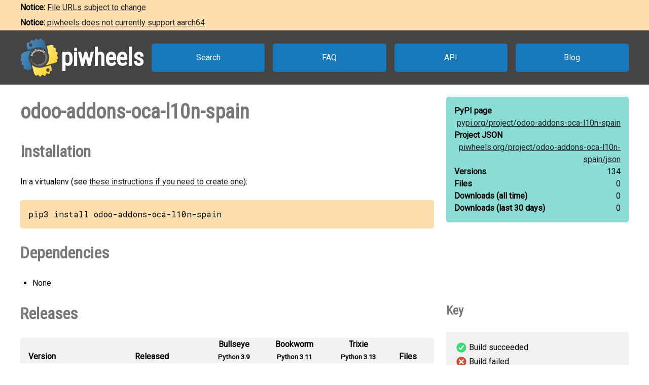

--- FILE ---
content_type: text/html
request_url: https://www.piwheels.org/project/odoo-addons-oca-l10n-spain/
body_size: 5477
content:
<!doctype html>
<html class="no-js" lang="en" dir="ltr">
  <head>
    <title>piwheels - odoo-addons-oca-l10n-spain</title>
    <meta charset="utf-8" />
    <meta name="viewport" content="width=device-width, initial-scale=1.0" />
    <link rel="stylesheet" href="https://fonts.googleapis.com/css?family=Roboto" />
    <link rel="stylesheet" href="https://fonts.googleapis.com/css?family=Roboto+Condensed" />
    <link rel="stylesheet" href="https://fonts.googleapis.com/css?family=Roboto+Mono" />
    <link rel="stylesheet" href="/styles.css" />
    <link rel="shortcut icon" href="/favicon.ico" type="image/x-icon" />
    <link rel="icon" href="/favicon.ico" type="image/x-icon" />
    <meta property="og:type" content="website" />
    <meta property="og:image" content="https://www.piwheels.org/piwheels-logo-large.png" />
    <meta property="og:title" content="piwheels - odoo-addons-oca-l10n-spain" />
    <meta property="og:description" content="" />
    <meta name="twitter:card" content="summary" />
    <meta name="twitter:site" content="@piwheels" />
    <meta name="twitter:title" content="piwheels - odoo-addons-oca-l10n-spain" />
    <meta name="twitter:description" content="" />
    <meta name="twitter:image" content="https://www.piwheels.org/piwheels-logo-large.png" />
    
    <link rel="canonical" href="https://www.piwheels.org/project/odoo-addons-oca-l10n-spain/" />
    <meta name="description" content="The piwheels project page for odoo-addons-oca-l10n-spain: " />
    <meta property="og:url" content="https://www.piwheels.org/project/odoo-addons-oca-l10n-spain/" />
  
  </head>

  <body>
    <section id="noticebar" class="hidden">
      <div class="contents"></div>
    </section>
    <header>
      <a class="logo" href="/"><div></div><h1>piwheels</h1></a>
      <nav>
        <a href="/packages.html">Search</a>
        <a href="/faq.html">FAQ</a>
        <a href="/json.html">API</a>
        <a href="https://blog.piwheels.org/">Blog</a>
      </nav>
    </header>

    <article>
      
    <section>
      <div class="content">
        <h2 id="package" data-package="odoo-addons-oca-l10n-spain">odoo-addons-oca-l10n-spain</h2>
        <p id="description"></p>

        <h3 id="install">Installation</h3>
        <p>In a virtualenv (see <a href="/faq.html#venv">these instructions if you need to create one</a>):</p>
        
        <pre id="install-command">pip3 install odoo-addons-oca-l10n-spain</pre>
        <h3 id="dependencies">Dependencies</h3>
        <ul id="pipdeps">
          
          <li>None</li>
        </ul>
      </div>

      <div class="sidebar">
        <div class="stats highlight">
          <dl>
            <dt>PyPI page</dt>
            <dd><a href="https://pypi.org/project/odoo-addons-oca-l10n-spain">pypi.org/<wbr />project/<wbr />odoo-addons-oca-l10n-spain</a></dd>
          </dl>
          <dl>
            <dt>Project JSON</dt>
            <dd><a href="/project/odoo-addons-oca-l10n-spain/json">piwheels.org/<wbr />project/<wbr />odoo-addons-oca-l10n-spain/<wbr />json</a></dd>
          </dl>
          <dl>
            <dt>Versions</dt>
            <dd>134</dd>
          </dl>
          <dl>
            <dt>Files</dt>
            <dd>0</dd>
          </dl>
          <dl>
            <dt>Downloads<wbr /> (all time)</dt>
            <dd id="downloads-all">loading...</dd>
          </dl>
          <dl>
            <dt>Downloads<wbr /> (last 30 days)</dt>
            <dd id="downloads-30">loading...</dd>
          </dl>
        </div>
      </div>
    </section>

    <section>
      <div class="content">
        <h3 id="releases">Releases</h3>
        <table id="releases-table">
          <thead>
            <tr>
              <th>Version</th>
              <th>Released</th>
              <th><span>Bullseye<br /><small>Python 3.9</small></span></th>
              <th><span>Bookworm<br /><small>Python 3.11</small></span></th>
              <th><span>Trixie<br /><small>Python 3.13</small></span></th>
              <th>Files</th>
            </tr>
          </thead>
          <tbody>
            
              <tr class="release-info">
                <td>
                  19.0.20251105.0
                  
                  
                </td>
                <td title="2025-11-06 03:22:59 UTC">2025-11-06</td>
                
                  <td
                      class="skip" title="Skipped: binary only"></td>
                
                
                  <td
                      class="skip" title="Skipped: binary only"></td>
                
                
                  <td
                      class="skip" title="Skipped: binary only"></td>
                
                <td></td>
              </tr>
              <tr class="files-info">
                <td colspan="6">
                  <ul class="files">
                    
                  </ul>
                </td>
              </tr>
            
            
              <tr class="release-info">
                <td>
                  18.0.20251221.0
                  
                  
                </td>
                <td title="2025-12-22 03:21:54 UTC">2025-12-22</td>
                
                  <td
                      class="skip" title="Skipped: binary only"></td>
                
                
                  <td
                      class="skip" title="Skipped: binary only"></td>
                
                
                  <td
                      class="skip" title="Skipped: binary only"></td>
                
                <td></td>
              </tr>
              <tr class="files-info">
                <td colspan="6">
                  <ul class="files">
                    
                  </ul>
                </td>
              </tr>
            
            
              <tr class="release-info">
                <td>
                  18.0.20251217.0
                  
                  
                </td>
                <td title="2025-12-18 03:26:16 UTC">2025-12-18</td>
                
                  <td
                      class="skip" title="Skipped: binary only"></td>
                
                
                  <td
                      class="skip" title="Skipped: binary only"></td>
                
                
                  <td
                      class="skip" title="Skipped: binary only"></td>
                
                <td></td>
              </tr>
              <tr class="files-info">
                <td colspan="6">
                  <ul class="files">
                    
                  </ul>
                </td>
              </tr>
            
            
              <tr class="release-info">
                <td>
                  18.0.20251204.0
                  
                  
                </td>
                <td title="2025-12-05 03:22:16 UTC">2025-12-05</td>
                
                  <td
                      class="skip" title="Skipped: binary only"></td>
                
                
                  <td
                      class="skip" title="Skipped: binary only"></td>
                
                
                  <td
                      class="skip" title="Skipped: binary only"></td>
                
                <td></td>
              </tr>
              <tr class="files-info">
                <td colspan="6">
                  <ul class="files">
                    
                  </ul>
                </td>
              </tr>
            
            
              <tr class="release-info">
                <td>
                  18.0.20251119.0
                  
                  
                </td>
                <td title="2025-11-20 03:22:39 UTC">2025-11-20</td>
                
                  <td
                      class="skip" title="Skipped: binary only"></td>
                
                
                  <td
                      class="skip" title="Skipped: binary only"></td>
                
                
                  <td
                      class="skip" title="Skipped: binary only"></td>
                
                <td></td>
              </tr>
              <tr class="files-info">
                <td colspan="6">
                  <ul class="files">
                    
                  </ul>
                </td>
              </tr>
            
            
              <tr class="release-info">
                <td>
                  18.0.20251106.1
                  
                  
                </td>
                <td title="2025-11-07 03:23:13 UTC">2025-11-07</td>
                
                  <td
                      class="skip" title="Skipped: binary only"></td>
                
                
                  <td
                      class="skip" title="Skipped: binary only"></td>
                
                
                  <td
                      class="skip" title="Skipped: binary only"></td>
                
                <td></td>
              </tr>
              <tr class="files-info">
                <td colspan="6">
                  <ul class="files">
                    
                  </ul>
                </td>
              </tr>
            
            
              <tr class="release-info">
                <td>
                  18.0.20251105.0
                  
                  
                </td>
                <td title="2025-11-06 03:23:11 UTC">2025-11-06</td>
                
                  <td
                      class="skip" title="Skipped: binary only"></td>
                
                
                  <td
                      class="skip" title="Skipped: binary only"></td>
                
                
                  <td
                      class="skip" title="Skipped: binary only"></td>
                
                <td></td>
              </tr>
              <tr class="files-info">
                <td colspan="6">
                  <ul class="files">
                    
                  </ul>
                </td>
              </tr>
            
            
              <tr class="release-info">
                <td>
                  18.0.20251031.0
                  
                  
                </td>
                <td title="2025-11-01 03:21:34 UTC">2025-11-01</td>
                
                  <td
                      class="skip" title="Skipped: binary only"></td>
                
                
                  <td
                      class="skip" title="Skipped: binary only"></td>
                
                
                  <td
                      class="skip" title="Skipped: binary only"></td>
                
                <td></td>
              </tr>
              <tr class="files-info">
                <td colspan="6">
                  <ul class="files">
                    
                  </ul>
                </td>
              </tr>
            
            
              <tr class="release-info">
                <td>
                  18.0.20251030.0
                  
                  
                </td>
                <td title="2025-10-31 03:22:35 UTC">2025-10-31</td>
                
                  <td
                      class="skip" title="Skipped: binary only"></td>
                
                
                  <td
                      class="skip" title="Skipped: binary only"></td>
                
                
                  <td
                      class="skip" title="Skipped: binary only"></td>
                
                <td></td>
              </tr>
              <tr class="files-info">
                <td colspan="6">
                  <ul class="files">
                    
                  </ul>
                </td>
              </tr>
            
            
              <tr class="release-info">
                <td>
                  18.0.20251024.0
                  
                  
                </td>
                <td title="2025-10-28 03:24:57 UTC">2025-10-28</td>
                
                  <td
                      class="skip" title="Skipped: binary only"></td>
                
                
                  <td
                      class="skip" title="Skipped: binary only"></td>
                
                
                  <td
                      class="skip" title="Skipped: binary only"></td>
                
                <td></td>
              </tr>
              <tr class="files-info">
                <td colspan="6">
                  <ul class="files">
                    
                  </ul>
                </td>
              </tr>
            
            
              <tr class="release-info">
                <td>
                  17.0.20251222.0
                  
                  
                </td>
                <td title="2025-12-23 03:21:46 UTC">2025-12-23</td>
                
                  <td
                      class="skip" title="Skipped: binary only"></td>
                
                
                  <td
                      class="skip" title="Skipped: binary only"></td>
                
                
                  <td
                      class="skip" title="Skipped: binary only"></td>
                
                <td></td>
              </tr>
              <tr class="files-info">
                <td colspan="6">
                  <ul class="files">
                    
                  </ul>
                </td>
              </tr>
            
            
              <tr class="release-info">
                <td>
                  17.0.20251219.0
                  
                  
                </td>
                <td title="2025-12-20 03:23:28 UTC">2025-12-20</td>
                
                  <td
                      class="skip" title="Skipped: binary only"></td>
                
                
                  <td
                      class="skip" title="Skipped: binary only"></td>
                
                
                  <td
                      class="skip" title="Skipped: binary only"></td>
                
                <td></td>
              </tr>
              <tr class="files-info">
                <td colspan="6">
                  <ul class="files">
                    
                  </ul>
                </td>
              </tr>
            
            
              <tr class="release-info">
                <td>
                  17.0.20251106.0
                  
                  
                </td>
                <td title="2025-11-07 03:22:58 UTC">2025-11-07</td>
                
                  <td
                      class="skip" title="Skipped: binary only"></td>
                
                
                  <td
                      class="skip" title="Skipped: binary only"></td>
                
                
                  <td
                      class="skip" title="Skipped: binary only"></td>
                
                <td></td>
              </tr>
              <tr class="files-info">
                <td colspan="6">
                  <ul class="files">
                    
                  </ul>
                </td>
              </tr>
            
            
              <tr class="release-info">
                <td>
                  17.0.20251016.0
                  
                  
                </td>
                <td title="2025-10-28 03:24:40 UTC">2025-10-28</td>
                
                  <td
                      class="skip" title="Skipped: binary only"></td>
                
                
                  <td
                      class="skip" title="Skipped: binary only"></td>
                
                
                  <td
                      class="skip" title="Skipped: binary only"></td>
                
                <td></td>
              </tr>
              <tr class="files-info">
                <td colspan="6">
                  <ul class="files">
                    
                  </ul>
                </td>
              </tr>
            
            
              <tr class="release-info">
                <td>
                  16.0.20251031.0
                  
                  
                </td>
                <td title="2025-11-01 03:21:06 UTC">2025-11-01</td>
                
                  <td
                      class="skip" title="Skipped: binary only"></td>
                
                
                  <td
                      class="skip" title="Skipped: binary only"></td>
                
                
                  <td
                      class="skip" title="Skipped: binary only"></td>
                
                <td></td>
              </tr>
              <tr class="files-info">
                <td colspan="6">
                  <ul class="files">
                    
                  </ul>
                </td>
              </tr>
            
            
              <tr class="release-info">
                <td>
                  16.0.20251030.0
                  
                  
                </td>
                <td title="2025-10-31 03:22:09 UTC">2025-10-31</td>
                
                  <td
                      class="skip" title="Skipped: binary only"></td>
                
                
                  <td
                      class="skip" title="Skipped: binary only"></td>
                
                
                  <td
                      class="skip" title="Skipped: binary only"></td>
                
                <td></td>
              </tr>
              <tr class="files-info">
                <td colspan="6">
                  <ul class="files">
                    
                  </ul>
                </td>
              </tr>
            
            
              <tr class="release-info">
                <td>
                  16.0.20250922.0
                  
                  
                </td>
                <td title="2025-09-23 03:12:15 UTC">2025-09-23</td>
                
                  <td
                      class="skip" title="Skipped: binary only"></td>
                
                
                  <td
                      class="skip" title="Skipped: binary only"></td>
                
                
                  <td
                      class="skip" title="Skipped: binary only"></td>
                
                <td></td>
              </tr>
              <tr class="files-info">
                <td colspan="6">
                  <ul class="files">
                    
                  </ul>
                </td>
              </tr>
            
            
              <tr class="release-info">
                <td>
                  16.0.20250906.0
                  
                  
                </td>
                <td title="2025-09-07 03:11:32 UTC">2025-09-07</td>
                
                  <td
                      class="skip" title="Skipped: binary only"></td>
                
                
                  <td
                      class="skip" title="Skipped: binary only"></td>
                
                
                  <td
                      class="skip" title="Skipped: binary only"></td>
                
                <td></td>
              </tr>
              <tr class="files-info">
                <td colspan="6">
                  <ul class="files">
                    
                  </ul>
                </td>
              </tr>
            
            
              <tr class="release-info">
                <td>
                  16.0.20250702.0
                  
                  
                </td>
                <td title="2025-07-03 03:09:44 UTC">2025-07-03</td>
                
                  <td
                      class="skip" title="Skipped: binary only"></td>
                
                
                  <td
                      class="skip" title="Skipped: binary only"></td>
                
                
                  <td
                      class="skip" title="Skipped: binary only"></td>
                
                <td></td>
              </tr>
              <tr class="files-info">
                <td colspan="6">
                  <ul class="files">
                    
                  </ul>
                </td>
              </tr>
            
            
              <tr class="release-info">
                <td>
                  16.0.20250627.0
                  
                  
                </td>
                <td title="2025-06-28 03:08:55 UTC">2025-06-28</td>
                
                  <td
                      class="skip" title="Skipped: binary only"></td>
                
                
                  <td
                      class="skip" title="Skipped: binary only"></td>
                
                
                  <td
                      class="skip" title="Skipped: binary only"></td>
                
                <td></td>
              </tr>
              <tr class="files-info">
                <td colspan="6">
                  <ul class="files">
                    
                  </ul>
                </td>
              </tr>
            
            
              <tr class="release-info">
                <td>
                  16.0.20250421.0
                  
                  
                </td>
                <td title="2025-04-22 03:08:14 UTC">2025-04-22</td>
                
                  <td
                      class="skip" title="Skipped: binary only"></td>
                
                
                  <td
                      class="skip" title="Skipped: binary only"></td>
                
                
                  <td
                      class="skip" title="Skipped: binary only"></td>
                
                <td></td>
              </tr>
              <tr class="files-info">
                <td colspan="6">
                  <ul class="files">
                    
                  </ul>
                </td>
              </tr>
            
            
              <tr class="release-info">
                <td>
                  16.0.20250403.0
                  
                  
                </td>
                <td title="2025-04-04 03:07:25 UTC">2025-04-04</td>
                
                  <td
                      class="skip" title="Skipped: binary only"></td>
                
                
                  <td
                      class="skip" title="Skipped: binary only"></td>
                
                
                  <td
                      class="skip" title="Skipped: binary only"></td>
                
                <td></td>
              </tr>
              <tr class="files-info">
                <td colspan="6">
                  <ul class="files">
                    
                  </ul>
                </td>
              </tr>
            
            
              <tr class="release-info">
                <td>
                  16.0.20250128.1
                  
                  
                </td>
                <td title="2025-01-29 03:06:07 UTC">2025-01-29</td>
                
                  <td
                      class="skip" title="Skipped: binary only"></td>
                
                
                  <td
                      class="skip" title="Skipped: binary only"></td>
                
                
                  <td
                      class="skip" title="Skipped: binary only"></td>
                
                <td></td>
              </tr>
              <tr class="files-info">
                <td colspan="6">
                  <ul class="files">
                    
                  </ul>
                </td>
              </tr>
            
            
              <tr class="release-info">
                <td>
                  16.0.20240829.0
                  
                  
                </td>
                <td title="2024-08-30 03:31:03 UTC">2024-08-30</td>
                
                  <td
                      class="skip" title="Skipped: binary only"></td>
                
                
                  <td
                      class="skip" title="Skipped: binary only"></td>
                
                
                  <td
                      class="skip" title="Skipped: binary only"></td>
                
                <td></td>
              </tr>
              <tr class="files-info">
                <td colspan="6">
                  <ul class="files">
                    
                  </ul>
                </td>
              </tr>
            
            
              <tr class="release-info">
                <td>
                  16.0.20240801.0
                  
                  
                </td>
                <td title="2024-08-02 03:35:12 UTC">2024-08-02</td>
                
                  <td
                      class="skip" title="Skipped: binary only"></td>
                
                
                  <td
                      class="skip" title="Skipped: binary only"></td>
                
                
                  <td
                      class="skip" title="Skipped: binary only"></td>
                
                <td></td>
              </tr>
              <tr class="files-info">
                <td colspan="6">
                  <ul class="files">
                    
                  </ul>
                </td>
              </tr>
            
            
              <tr class="release-info">
                <td>
                  16.0.20240720.0
                  
                  
                </td>
                <td title="2024-07-21 03:33:14 UTC">2024-07-21</td>
                
                  <td
                      class="skip" title="Skipped: binary only"></td>
                
                
                  <td
                      class="skip" title="Skipped: binary only"></td>
                
                
                  <td
                      class="skip" title="Skipped: binary only"></td>
                
                <td></td>
              </tr>
              <tr class="files-info">
                <td colspan="6">
                  <ul class="files">
                    
                  </ul>
                </td>
              </tr>
            
            
              <tr class="release-info">
                <td>
                  16.0.20240712.0
                  
                  
                </td>
                <td title="2024-07-13 03:35:24 UTC">2024-07-13</td>
                
                  <td
                      class="skip" title="Skipped: binary only"></td>
                
                
                  <td
                      class="skip" title="Skipped: binary only"></td>
                
                
                  <td
                      class="skip" title="Skipped: binary only"></td>
                
                <td></td>
              </tr>
              <tr class="files-info">
                <td colspan="6">
                  <ul class="files">
                    
                  </ul>
                </td>
              </tr>
            
            
              <tr class="release-info">
                <td>
                  16.0.20240605.0
                  
                  
                </td>
                <td title="2024-06-06 05:22:57 UTC">2024-06-06</td>
                
                  <td
                      class="skip" title="Skipped: binary only"></td>
                
                
                  <td
                      class="skip" title="Skipped: binary only"></td>
                
                
                  <td
                      class="skip" title="Skipped: binary only"></td>
                
                <td></td>
              </tr>
              <tr class="files-info">
                <td colspan="6">
                  <ul class="files">
                    
                  </ul>
                </td>
              </tr>
            
            
              <tr class="release-info">
                <td>
                  16.0.20240521.0
                  
                  
                </td>
                <td title="2024-05-22 05:07:22 UTC">2024-05-22</td>
                
                  <td
                      class="skip" title="Skipped: binary only"></td>
                
                
                  <td
                      class="skip" title="Skipped: binary only"></td>
                
                
                  <td
                      class="skip" title="Skipped: binary only"></td>
                
                <td></td>
              </tr>
              <tr class="files-info">
                <td colspan="6">
                  <ul class="files">
                    
                  </ul>
                </td>
              </tr>
            
            
              <tr class="release-info">
                <td>
                  16.0.20240411.0
                  
                  
                </td>
                <td title="2024-04-12 04:34:14 UTC">2024-04-12</td>
                
                  <td
                      class="skip" title="Skipped: binary only"></td>
                
                
                  <td
                      class="skip" title="Skipped: binary only"></td>
                
                
                  <td
                      class="skip" title="Skipped: binary only"></td>
                
                <td></td>
              </tr>
              <tr class="files-info">
                <td colspan="6">
                  <ul class="files">
                    
                  </ul>
                </td>
              </tr>
            
            
              <tr class="release-info">
                <td>
                  16.0.20240325.0
                  
                  
                </td>
                <td title="2024-03-26 04:57:56 UTC">2024-03-26</td>
                
                  <td
                      class="skip" title="Skipped: binary only"></td>
                
                
                  <td
                      class="skip" title="Skipped: binary only"></td>
                
                
                  <td
                      class="skip" title="Skipped: binary only"></td>
                
                <td></td>
              </tr>
              <tr class="files-info">
                <td colspan="6">
                  <ul class="files">
                    
                  </ul>
                </td>
              </tr>
            
            
              <tr class="release-info">
                <td>
                  16.0.20240322.0
                  
                  
                </td>
                <td title="2024-03-23 04:46:51 UTC">2024-03-23</td>
                
                  <td
                      class="skip" title="Skipped: binary only"></td>
                
                
                  <td
                      class="skip" title="Skipped: binary only"></td>
                
                
                  <td
                      class="skip" title="Skipped: binary only"></td>
                
                <td></td>
              </tr>
              <tr class="files-info">
                <td colspan="6">
                  <ul class="files">
                    
                  </ul>
                </td>
              </tr>
            
            
              <tr class="release-info">
                <td>
                  16.0.20240308.0
                  
                  
                </td>
                <td title="2024-03-09 05:19:16 UTC">2024-03-09</td>
                
                  <td
                      class="skip" title="Skipped: binary only"></td>
                
                
                  <td
                      class="skip" title="Skipped: binary only"></td>
                
                
                  <td
                      class="skip" title="Skipped: binary only"></td>
                
                <td></td>
              </tr>
              <tr class="files-info">
                <td colspan="6">
                  <ul class="files">
                    
                  </ul>
                </td>
              </tr>
            
            
              <tr class="release-info">
                <td>
                  16.0.20240306.0
                  
                  
                </td>
                <td title="2024-03-07 05:05:23 UTC">2024-03-07</td>
                
                  <td
                      class="skip" title="Skipped: binary only"></td>
                
                
                  <td
                      class="skip" title="Skipped: binary only"></td>
                
                
                  <td
                      class="skip" title="Skipped: binary only"></td>
                
                <td></td>
              </tr>
              <tr class="files-info">
                <td colspan="6">
                  <ul class="files">
                    
                  </ul>
                </td>
              </tr>
            
            
              <tr class="release-info">
                <td>
                  16.0.20240301.0
                  
                  
                </td>
                <td title="2024-03-02 05:09:21 UTC">2024-03-02</td>
                
                  <td
                      class="skip" title="Skipped: binary only"></td>
                
                
                  <td
                      class="skip" title="Skipped: binary only"></td>
                
                
                  <td
                      class="skip" title="Skipped: binary only"></td>
                
                <td></td>
              </tr>
              <tr class="files-info">
                <td colspan="6">
                  <ul class="files">
                    
                  </ul>
                </td>
              </tr>
            
            
              <tr class="release-info">
                <td>
                  16.0.20240228.0
                  
                  
                </td>
                <td title="2024-02-29 04:58:10 UTC">2024-02-29</td>
                
                  <td
                      class="skip" title="Skipped: binary only"></td>
                
                
                  <td
                      class="skip" title="Skipped: binary only"></td>
                
                
                  <td
                      class="skip" title="Skipped: binary only"></td>
                
                <td></td>
              </tr>
              <tr class="files-info">
                <td colspan="6">
                  <ul class="files">
                    
                  </ul>
                </td>
              </tr>
            
            
              <tr class="release-info">
                <td>
                  16.0.20240227.1
                  
                  
                </td>
                <td title="2024-02-28 05:16:03 UTC">2024-02-28</td>
                
                  <td
                      class="skip" title="Skipped: binary only"></td>
                
                
                  <td
                      class="skip" title="Skipped: binary only"></td>
                
                
                  <td
                      class="skip" title="Skipped: binary only"></td>
                
                <td></td>
              </tr>
              <tr class="files-info">
                <td colspan="6">
                  <ul class="files">
                    
                  </ul>
                </td>
              </tr>
            
            
              <tr class="release-info">
                <td>
                  16.0.20240223.0
                  
                  
                </td>
                <td title="2024-02-24 04:56:10 UTC">2024-02-24</td>
                
                  <td
                      class="skip" title="Skipped: binary only"></td>
                
                
                  <td
                      class="skip" title="Skipped: binary only"></td>
                
                
                  <td
                      class="skip" title="Skipped: binary only"></td>
                
                <td></td>
              </tr>
              <tr class="files-info">
                <td colspan="6">
                  <ul class="files">
                    
                  </ul>
                </td>
              </tr>
            
            
              <tr class="release-info">
                <td>
                  16.0.20240222.0
                  
                  
                </td>
                <td title="2024-02-23 05:19:14 UTC">2024-02-23</td>
                
                  <td
                      class="skip" title="Skipped: binary only"></td>
                
                
                  <td
                      class="skip" title="Skipped: binary only"></td>
                
                
                  <td
                      class="skip" title="Skipped: binary only"></td>
                
                <td></td>
              </tr>
              <tr class="files-info">
                <td colspan="6">
                  <ul class="files">
                    
                  </ul>
                </td>
              </tr>
            
            
              <tr class="release-info">
                <td>
                  16.0.20240220.0
                  
                  
                </td>
                <td title="2024-02-21 04:48:41 UTC">2024-02-21</td>
                
                  <td
                      class="skip" title="Skipped: binary only"></td>
                
                
                  <td
                      class="skip" title="Skipped: binary only"></td>
                
                
                  <td
                      class="skip" title="Skipped: binary only"></td>
                
                <td></td>
              </tr>
              <tr class="files-info">
                <td colspan="6">
                  <ul class="files">
                    
                  </ul>
                </td>
              </tr>
            
            
              <tr class="release-info">
                <td>
                  16.0.20240104.0
                  
                  
                </td>
                <td title="2024-01-20 04:54:13 UTC">2024-01-20</td>
                
                  <td
                      class="skip" title="Skipped: binary only"></td>
                
                
                  <td
                      class="skip" title="Skipped: binary only"></td>
                
                
                  <td
                      class="skip" title="Skipped: binary only"></td>
                
                <td></td>
              </tr>
              <tr class="files-info">
                <td colspan="6">
                  <ul class="files">
                    
                  </ul>
                </td>
              </tr>
            
            
              <tr class="release-info">
                <td>
                  16.0.20231108.0
                  
                  
                </td>
                <td title="2023-11-09 04:22:49 UTC">2023-11-09</td>
                
                  <td
                      class="skip" title="Skipped: binary only"></td>
                
                
                  <td
                      class="skip" title="Skipped: binary only"></td>
                
                
                  <td
                      class="skip" title="Skipped: binary only"></td>
                
                <td></td>
              </tr>
              <tr class="files-info">
                <td colspan="6">
                  <ul class="files">
                    
                  </ul>
                </td>
              </tr>
            
            
              <tr class="release-info">
                <td>
                  16.0.20231102.0
                  
                  
                </td>
                <td title="2023-11-03 04:35:11 UTC">2023-11-03</td>
                
                  <td
                      class="skip" title="Skipped: binary only"></td>
                
                
                  <td
                      class="skip" title="Skipped: binary only"></td>
                
                
                  <td
                      class="skip" title="Skipped: binary only"></td>
                
                <td></td>
              </tr>
              <tr class="files-info">
                <td colspan="6">
                  <ul class="files">
                    
                  </ul>
                </td>
              </tr>
            
            
              <tr class="release-info">
                <td>
                  16.0.20231031.0
                  
                  
                </td>
                <td title="2023-11-01 04:37:40 UTC">2023-11-01</td>
                
                  <td
                      class="skip" title="Skipped: binary only"></td>
                
                
                  <td
                      class="skip" title="Skipped: binary only"></td>
                
                
                  <td
                      class="skip" title="Skipped: binary only"></td>
                
                <td></td>
              </tr>
              <tr class="files-info">
                <td colspan="6">
                  <ul class="files">
                    
                  </ul>
                </td>
              </tr>
            
            
              <tr class="release-info">
                <td>
                  16.0.20231028.0
                  
                  
                </td>
                <td title="2023-10-29 04:37:02 UTC">2023-10-29</td>
                
                  <td
                      class="skip" title="Skipped: binary only"></td>
                
                
                  <td
                      class="skip" title="Skipped: binary only"></td>
                
                
                  <td
                      class="skip" title="Skipped: binary only"></td>
                
                <td></td>
              </tr>
              <tr class="files-info">
                <td colspan="6">
                  <ul class="files">
                    
                  </ul>
                </td>
              </tr>
            
            
              <tr class="release-info">
                <td>
                  16.0.20231002.0
                  
                  
                </td>
                <td title="2023-10-03 03:47:12 UTC">2023-10-03</td>
                
                  <td
                      class="skip" title="Skipped: binary only"></td>
                
                
                  <td
                      class="skip" title="Skipped: binary only"></td>
                
                
                  <td
                      class="skip" title="Skipped: binary only"></td>
                
                <td></td>
              </tr>
              <tr class="files-info">
                <td colspan="6">
                  <ul class="files">
                    
                  </ul>
                </td>
              </tr>
            
            
              <tr class="release-info">
                <td>
                  16.0.20230926.0
                  
                  
                </td>
                <td title="2023-09-27 03:43:07 UTC">2023-09-27</td>
                
                  <td
                      class="skip" title="Skipped: binary only"></td>
                
                
                  <td
                      class="skip" title="Skipped: binary only"></td>
                
                
                  <td
                      class="skip" title="Skipped: binary only"></td>
                
                <td></td>
              </tr>
              <tr class="files-info">
                <td colspan="6">
                  <ul class="files">
                    
                  </ul>
                </td>
              </tr>
            
            
              <tr class="release-info">
                <td>
                  16.0.20230920.0
                  
                  
                </td>
                <td title="2023-09-21 04:19:59 UTC">2023-09-21</td>
                
                  <td
                      class="skip" title="Skipped: binary only"></td>
                
                
                  <td
                      class="skip" title="Skipped: binary only"></td>
                
                
                  <td
                      class="skip" title="Skipped: binary only"></td>
                
                <td></td>
              </tr>
              <tr class="files-info">
                <td colspan="6">
                  <ul class="files">
                    
                  </ul>
                </td>
              </tr>
            
            
              <tr class="release-info">
                <td>
                  16.0.20230904.0
                  
                  
                </td>
                <td title="2023-09-05 03:50:53 UTC">2023-09-05</td>
                
                  <td
                      class="skip" title="Skipped: binary only"></td>
                
                
                  <td
                      class="skip" title="Skipped: binary only"></td>
                
                
                  <td
                      class="skip" title="Skipped: binary only"></td>
                
                <td></td>
              </tr>
              <tr class="files-info">
                <td colspan="6">
                  <ul class="files">
                    
                  </ul>
                </td>
              </tr>
            
            
              <tr class="release-info">
                <td>
                  16.0.20230829.0
                  
                  
                </td>
                <td title="2023-08-30 03:56:12 UTC">2023-08-30</td>
                
                  <td
                      class="skip" title="Skipped: binary only"></td>
                
                
                  <td
                      class="skip" title="Skipped: binary only"></td>
                
                
                  <td
                      class="skip" title="Skipped: binary only"></td>
                
                <td></td>
              </tr>
              <tr class="files-info">
                <td colspan="6">
                  <ul class="files">
                    
                  </ul>
                </td>
              </tr>
            
            
              <tr class="release-info">
                <td>
                  16.0.20230814.0
                  
                  
                </td>
                <td title="2023-08-15 04:07:49 UTC">2023-08-15</td>
                
                  <td
                      class="skip" title="Skipped: binary only"></td>
                
                
                  <td
                      class="skip" title="Skipped: binary only"></td>
                
                
                  <td
                      class="skip" title="Skipped: binary only"></td>
                
                <td></td>
              </tr>
              <tr class="files-info">
                <td colspan="6">
                  <ul class="files">
                    
                  </ul>
                </td>
              </tr>
            
            
              <tr class="release-info">
                <td>
                  16.0.20230725.0
                  
                  
                </td>
                <td title="2023-07-26 04:09:46 UTC">2023-07-26</td>
                
                  <td
                      class="skip" title="Skipped: binary only"></td>
                
                
                  <td
                      class="skip" title="Skipped: binary only"></td>
                
                
                  <td
                      class="skip" title="Skipped: binary only"></td>
                
                <td></td>
              </tr>
              <tr class="files-info">
                <td colspan="6">
                  <ul class="files">
                    
                  </ul>
                </td>
              </tr>
            
            
              <tr class="release-info">
                <td>
                  16.0.20230707.0
                  
                  
                </td>
                <td title="2023-07-08 04:24:22 UTC">2023-07-08</td>
                
                  <td
                      class="skip" title="Skipped: binary only"></td>
                
                
                  <td
                      class="skip" title="Skipped: binary only"></td>
                
                
                  <td
                      class="skip" title="Skipped: binary only"></td>
                
                <td></td>
              </tr>
              <tr class="files-info">
                <td colspan="6">
                  <ul class="files">
                    
                  </ul>
                </td>
              </tr>
            
            
              <tr class="release-info">
                <td>
                  16.0.20230628.0
                  
                  
                </td>
                <td title="2023-06-29 04:40:51 UTC">2023-06-29</td>
                
                  <td
                      class="skip" title="Skipped: binary only"></td>
                
                
                  <td
                      class="skip" title="Skipped: binary only"></td>
                
                
                  <td
                      class="skip" title="Skipped: binary only"></td>
                
                <td></td>
              </tr>
              <tr class="files-info">
                <td colspan="6">
                  <ul class="files">
                    
                  </ul>
                </td>
              </tr>
            
            
              <tr class="release-info">
                <td>
                  16.0.20230624.0
                  
                  
                </td>
                <td title="2023-06-25 04:00:14 UTC">2023-06-25</td>
                
                  <td
                      class="skip" title="Skipped: binary only"></td>
                
                
                  <td
                      class="skip" title="Skipped: binary only"></td>
                
                
                  <td
                      class="skip" title="Skipped: binary only"></td>
                
                <td></td>
              </tr>
              <tr class="files-info">
                <td colspan="6">
                  <ul class="files">
                    
                  </ul>
                </td>
              </tr>
            
            
              <tr class="release-info">
                <td>
                  16.0.20230619.0
                  
                  
                </td>
                <td title="2023-06-21 04:01:58 UTC">2023-06-21</td>
                
                  <td
                      class="skip" title="Skipped: binary only"></td>
                
                
                  <td
                      class="skip" title="Skipped: binary only"></td>
                
                
                  <td
                      class="skip" title="Skipped: binary only"></td>
                
                <td></td>
              </tr>
              <tr class="files-info">
                <td colspan="6">
                  <ul class="files">
                    
                  </ul>
                </td>
              </tr>
            
            
              <tr class="release-info">
                <td>
                  16.0.20230615.0
                  
                  
                </td>
                <td title="2023-06-16 05:01:28 UTC">2023-06-16</td>
                
                  <td
                      class="skip" title="Skipped: binary only"></td>
                
                
                  <td
                      class="skip" title="Skipped: binary only"></td>
                
                
                  <td
                      class="skip" title="Skipped: binary only"></td>
                
                <td></td>
              </tr>
              <tr class="files-info">
                <td colspan="6">
                  <ul class="files">
                    
                  </ul>
                </td>
              </tr>
            
            
              <tr class="release-info">
                <td>
                  16.0.20230612.0
                  
                  
                </td>
                <td title="2023-06-13 04:08:25 UTC">2023-06-13</td>
                
                  <td
                      class="skip" title="Skipped: binary only"></td>
                
                
                  <td
                      class="skip" title="Skipped: binary only"></td>
                
                
                  <td
                      class="skip" title="Skipped: binary only"></td>
                
                <td></td>
              </tr>
              <tr class="files-info">
                <td colspan="6">
                  <ul class="files">
                    
                  </ul>
                </td>
              </tr>
            
            
              <tr class="release-info">
                <td>
                  16.0.20230607.0
                  
                  
                </td>
                <td title="2023-06-08 04:11:00 UTC">2023-06-08</td>
                
                  <td
                      class="skip" title="Skipped: binary only"></td>
                
                
                  <td
                      class="skip" title="Skipped: binary only"></td>
                
                
                  <td
                      class="skip" title="Skipped: binary only"></td>
                
                <td></td>
              </tr>
              <tr class="files-info">
                <td colspan="6">
                  <ul class="files">
                    
                  </ul>
                </td>
              </tr>
            
            
              <tr class="release-info">
                <td>
                  16.0.20230606.1
                  
                  
                </td>
                <td title="2023-06-07 04:02:15 UTC">2023-06-07</td>
                
                  <td
                      class="skip" title="Skipped: binary only"></td>
                
                
                  <td
                      class="skip" title="Skipped: binary only"></td>
                
                
                  <td
                      class="skip" title="Skipped: binary only"></td>
                
                <td></td>
              </tr>
              <tr class="files-info">
                <td colspan="6">
                  <ul class="files">
                    
                  </ul>
                </td>
              </tr>
            
            
              <tr class="release-info">
                <td>
                  16.0.20230508.0
                  
                  
                </td>
                <td title="2023-05-09 05:33:51 UTC">2023-05-09</td>
                
                  <td
                      class="skip" title="Skipped: binary only"></td>
                
                
                  <td
                      class="skip" title="Skipped: binary only"></td>
                
                
                  <td
                      class="skip" title="Skipped: binary only"></td>
                
                <td></td>
              </tr>
              <tr class="files-info">
                <td colspan="6">
                  <ul class="files">
                    
                  </ul>
                </td>
              </tr>
            
            
              <tr class="release-info">
                <td>
                  16.0.20230503.0
                  
                  
                </td>
                <td title="2023-05-04 05:15:25 UTC">2023-05-04</td>
                
                  <td
                      class="skip" title="Skipped: binary only"></td>
                
                
                  <td
                      class="skip" title="Skipped: binary only"></td>
                
                
                  <td
                      class="skip" title="Skipped: binary only"></td>
                
                <td></td>
              </tr>
              <tr class="files-info">
                <td colspan="6">
                  <ul class="files">
                    
                  </ul>
                </td>
              </tr>
            
            
              <tr class="release-info">
                <td>
                  16.0.20230411.0
                  
                  
                </td>
                <td title="2023-04-12 05:39:38 UTC">2023-04-12</td>
                
                  <td
                      class="skip" title="Skipped: binary only"></td>
                
                
                  <td
                      class="skip" title="Skipped: binary only"></td>
                
                
                  <td
                      class="skip" title="Skipped: binary only"></td>
                
                <td></td>
              </tr>
              <tr class="files-info">
                <td colspan="6">
                  <ul class="files">
                    
                  </ul>
                </td>
              </tr>
            
            
              <tr class="release-info">
                <td>
                  16.0.20230405.0
                  
                  
                </td>
                <td title="2023-04-06 05:18:47 UTC">2023-04-06</td>
                
                  <td
                      class="skip" title="Skipped: binary only"></td>
                
                
                  <td
                      class="skip" title="Skipped: binary only"></td>
                
                
                  <td
                      class="skip" title="Skipped: binary only"></td>
                
                <td></td>
              </tr>
              <tr class="files-info">
                <td colspan="6">
                  <ul class="files">
                    
                  </ul>
                </td>
              </tr>
            
            
              <tr class="release-info">
                <td>
                  16.0.20230327.0
                  
                  
                </td>
                <td title="2023-03-28 05:30:23 UTC">2023-03-28</td>
                
                  <td
                      class="skip" title="Skipped: binary only"></td>
                
                
                  <td
                      class="skip" title="Skipped: binary only"></td>
                
                
                  <td
                      class="skip" title="Skipped: binary only"></td>
                
                <td></td>
              </tr>
              <tr class="files-info">
                <td colspan="6">
                  <ul class="files">
                    
                  </ul>
                </td>
              </tr>
            
            
              <tr class="release-info">
                <td>
                  16.0.20230228.0
                  
                  
                </td>
                <td title="2023-03-01 06:00:22 UTC">2023-03-01</td>
                
                  <td
                      class="skip" title="Skipped: binary only"></td>
                
                
                  <td
                      class="skip" title="Skipped: binary only"></td>
                
                
                  <td
                      class="skip" title="Skipped: binary only"></td>
                
                <td></td>
              </tr>
              <tr class="files-info">
                <td colspan="6">
                  <ul class="files">
                    
                  </ul>
                </td>
              </tr>
            
            
              <tr class="release-info">
                <td>
                  16.0.20230220.0
                  
                  
                </td>
                <td title="2023-02-21 05:25:14 UTC">2023-02-21</td>
                
                  <td
                      class="skip" title="Skipped: binary only"></td>
                
                
                  <td
                      class="skip" title="Skipped: binary only"></td>
                
                
                  <td
                      class="skip" title="Skipped: binary only"></td>
                
                <td></td>
              </tr>
              <tr class="files-info">
                <td colspan="6">
                  <ul class="files">
                    
                  </ul>
                </td>
              </tr>
            
            
              <tr class="release-info">
                <td>
                  16.0.20230216.0
                  
                  
                </td>
                <td title="2023-02-17 05:40:25 UTC">2023-02-17</td>
                
                  <td
                      class="skip" title="Skipped: binary only"></td>
                
                
                  <td
                      class="skip" title="Skipped: binary only"></td>
                
                
                  <td
                      class="skip" title="Skipped: binary only"></td>
                
                <td></td>
              </tr>
              <tr class="files-info">
                <td colspan="6">
                  <ul class="files">
                    
                  </ul>
                </td>
              </tr>
            
            
              <tr class="release-info">
                <td>
                  16.0.20230209.0
                  
                  
                </td>
                <td title="2023-02-10 05:27:41 UTC">2023-02-10</td>
                
                  <td
                      class="skip" title="Skipped: binary only"></td>
                
                
                  <td
                      class="skip" title="Skipped: binary only"></td>
                
                
                  <td
                      class="skip" title="Skipped: binary only"></td>
                
                <td></td>
              </tr>
              <tr class="files-info">
                <td colspan="6">
                  <ul class="files">
                    
                  </ul>
                </td>
              </tr>
            
            
              <tr class="release-info">
                <td>
                  16.0.20230206.0
                  
                  
                </td>
                <td title="2023-02-07 05:25:44 UTC">2023-02-07</td>
                
                  <td
                      class="skip" title="Skipped: binary only"></td>
                
                
                  <td
                      class="skip" title="Skipped: binary only"></td>
                
                
                  <td
                      class="skip" title="Skipped: binary only"></td>
                
                <td></td>
              </tr>
              <tr class="files-info">
                <td colspan="6">
                  <ul class="files">
                    
                  </ul>
                </td>
              </tr>
            
            
              <tr class="release-info">
                <td>
                  16.0.20230110.0
                  
                  
                </td>
                <td title="2023-01-11 05:33:58 UTC">2023-01-11</td>
                
                  <td
                      class="skip" title="Skipped: binary only"></td>
                
                
                  <td
                      class="skip" title="Skipped: binary only"></td>
                
                
                  <td
                      class="skip" title="Skipped: binary only"></td>
                
                <td></td>
              </tr>
              <tr class="files-info">
                <td colspan="6">
                  <ul class="files">
                    
                  </ul>
                </td>
              </tr>
            
            
              <tr class="release-info">
                <td>
                  16.0.20230106.0
                  
                  
                </td>
                <td title="2023-01-07 04:59:16 UTC">2023-01-07</td>
                
                  <td
                      class="skip" title="Skipped: binary only"></td>
                
                
                  <td
                      class="skip" title="Skipped: binary only"></td>
                
                
                  <td
                      class="skip" title="Skipped: binary only"></td>
                
                <td></td>
              </tr>
              <tr class="files-info">
                <td colspan="6">
                  <ul class="files">
                    
                  </ul>
                </td>
              </tr>
            
            
              <tr class="release-info">
                <td>
                  16.0.20221228.0
                  
                  
                </td>
                <td title="2022-12-29 04:29:34 UTC">2022-12-29</td>
                
                  <td
                      class="skip" title="Skipped: binary only"></td>
                
                
                  <td
                      class="skip" title="Skipped: binary only"></td>
                
                
                  <td
                      class="skip" title="Skipped: binary only"></td>
                
                <td></td>
              </tr>
              <tr class="files-info">
                <td colspan="6">
                  <ul class="files">
                    
                  </ul>
                </td>
              </tr>
            
            
              <tr class="release-info">
                <td>
                  16.0.20221227.4
                  
                  
                </td>
                <td title="2022-12-28 04:45:24 UTC">2022-12-28</td>
                
                  <td
                      class="skip" title="Skipped: binary only"></td>
                
                
                  <td
                      class="skip" title="Skipped: binary only"></td>
                
                
                  <td
                      class="skip" title="Skipped: binary only"></td>
                
                <td></td>
              </tr>
              <tr class="files-info">
                <td colspan="6">
                  <ul class="files">
                    
                  </ul>
                </td>
              </tr>
            
            
              <tr class="release-info">
                <td>
                  16.0.20221222.0
                  
                  
                </td>
                <td title="2022-12-23 05:02:42 UTC">2022-12-23</td>
                
                  <td
                      class="skip" title="Skipped: binary only"></td>
                
                
                  <td
                      class="skip" title="Skipped: binary only"></td>
                
                
                  <td
                      class="skip" title="Skipped: binary only"></td>
                
                <td></td>
              </tr>
              <tr class="files-info">
                <td colspan="6">
                  <ul class="files">
                    
                  </ul>
                </td>
              </tr>
            
            
              <tr class="release-info">
                <td>
                  16.0.20221217.0
                  
                  
                </td>
                <td title="2022-12-18 04:59:36 UTC">2022-12-18</td>
                
                  <td
                      class="skip" title="Skipped: binary only"></td>
                
                
                  <td
                      class="skip" title="Skipped: binary only"></td>
                
                
                  <td
                      class="skip" title="Skipped: binary only"></td>
                
                <td></td>
              </tr>
              <tr class="files-info">
                <td colspan="6">
                  <ul class="files">
                    
                  </ul>
                </td>
              </tr>
            
            
              <tr class="release-info">
                <td>
                  16.0.20221215.0
                  
                  
                </td>
                <td title="2022-12-16 05:44:31 UTC">2022-12-16</td>
                
                  <td
                      class="skip" title="Skipped: binary only"></td>
                
                
                  <td
                      class="skip" title="Skipped: binary only"></td>
                
                
                  <td
                      class="skip" title="Skipped: binary only"></td>
                
                <td></td>
              </tr>
              <tr class="files-info">
                <td colspan="6">
                  <ul class="files">
                    
                  </ul>
                </td>
              </tr>
            
            
              <tr class="release-info">
                <td>
                  16.0.20221030.0
                  
                  
                </td>
                <td title="2022-10-31 03:49:38 UTC">2022-10-31</td>
                
                  <td
                      class="skip" title="Skipped: binary only"></td>
                
                
                  <td
                      class="skip" title="Skipped: binary only"></td>
                
                
                  <td
                      class="skip" title="Skipped: binary only"></td>
                
                <td></td>
              </tr>
              <tr class="files-info">
                <td colspan="6">
                  <ul class="files">
                    
                  </ul>
                </td>
              </tr>
            
            
              <tr class="release-info">
                <td>
                  16.0.20221021.0
                  
                  
                </td>
                <td title="2022-10-22 03:50:27 UTC">2022-10-22</td>
                
                  <td
                      class="skip" title="Skipped: binary only"></td>
                
                
                  <td
                      class="skip" title="Skipped: binary only"></td>
                
                
                  <td
                      class="skip" title="Skipped: binary only"></td>
                
                <td></td>
              </tr>
              <tr class="files-info">
                <td colspan="6">
                  <ul class="files">
                    
                  </ul>
                </td>
              </tr>
            
            
              <tr class="release-info">
                <td>
                  15.0.20251028.0
                  
                  
                </td>
                <td title="2025-10-29 03:22:30 UTC">2025-10-29</td>
                
                  <td
                      class="skip" title="Skipped: binary only"></td>
                
                
                  <td
                      class="skip" title="Skipped: binary only"></td>
                
                
                  <td
                      class="skip" title="Skipped: binary only"></td>
                
                <td></td>
              </tr>
              <tr class="files-info">
                <td colspan="6">
                  <ul class="files">
                    
                  </ul>
                </td>
              </tr>
            
            
              <tr class="release-info">
                <td>
                  15.0.20250616.0
                  
                  
                </td>
                <td title="2025-06-17 03:10:24 UTC">2025-06-17</td>
                
                  <td
                      class="skip" title="Skipped: binary only"></td>
                
                
                  <td
                      class="skip" title="Skipped: binary only"></td>
                
                
                  <td
                      class="skip" title="Skipped: binary only"></td>
                
                <td></td>
              </tr>
              <tr class="files-info">
                <td colspan="6">
                  <ul class="files">
                    
                  </ul>
                </td>
              </tr>
            
            
              <tr class="release-info">
                <td>
                  15.0.20250614.0
                  
                  
                </td>
                <td title="2025-06-15 03:07:06 UTC">2025-06-15</td>
                
                  <td
                      class="skip" title="Skipped: binary only"></td>
                
                
                  <td
                      class="skip" title="Skipped: binary only"></td>
                
                
                  <td
                      class="skip" title="Skipped: binary only"></td>
                
                <td></td>
              </tr>
              <tr class="files-info">
                <td colspan="6">
                  <ul class="files">
                    
                  </ul>
                </td>
              </tr>
            
            
              <tr class="release-info">
                <td>
                  15.0.20241220.0
                  
                  
                </td>
                <td title="2024-12-21 03:05:31 UTC">2024-12-21</td>
                
                  <td
                      class="skip" title="Skipped: binary only"></td>
                
                
                  <td
                      class="skip" title="Skipped: binary only"></td>
                
                
                  <td
                      class="skip" title="Skipped: binary only"></td>
                
                <td></td>
              </tr>
              <tr class="files-info">
                <td colspan="6">
                  <ul class="files">
                    
                  </ul>
                </td>
              </tr>
            
            
              <tr class="release-info">
                <td>
                  15.0.20241208.0
                  
                  
                </td>
                <td title="2024-12-09 03:04:45 UTC">2024-12-09</td>
                
                  <td
                      class="skip" title="Skipped: binary only"></td>
                
                
                  <td
                      class="skip" title="Skipped: binary only"></td>
                
                
                  <td
                      class="skip" title="Skipped: binary only"></td>
                
                <td></td>
              </tr>
              <tr class="files-info">
                <td colspan="6">
                  <ul class="files">
                    
                  </ul>
                </td>
              </tr>
            
            
              <tr class="release-info">
                <td>
                  15.0.20241021.0
                  
                  
                </td>
                <td title="2024-10-22 03:34:35 UTC">2024-10-22</td>
                
                  <td
                      class="skip" title="Skipped: binary only"></td>
                
                
                  <td
                      class="skip" title="Skipped: binary only"></td>
                
                
                  <td
                      class="skip" title="Skipped: binary only"></td>
                
                <td></td>
              </tr>
              <tr class="files-info">
                <td colspan="6">
                  <ul class="files">
                    
                  </ul>
                </td>
              </tr>
            
            
              <tr class="release-info">
                <td>
                  15.0.20240808.0
                  
                  
                </td>
                <td title="2024-08-09 03:35:52 UTC">2024-08-09</td>
                
                  <td
                      class="skip" title="Skipped: binary only"></td>
                
                
                  <td
                      class="skip" title="Skipped: binary only"></td>
                
                
                  <td
                      class="skip" title="Skipped: binary only"></td>
                
                <td></td>
              </tr>
              <tr class="files-info">
                <td colspan="6">
                  <ul class="files">
                    
                  </ul>
                </td>
              </tr>
            
            
              <tr class="release-info">
                <td>
                  15.0.20240516.0
                  
                  
                </td>
                <td title="2024-05-17 04:54:06 UTC">2024-05-17</td>
                
                  <td
                      class="skip" title="Skipped: binary only"></td>
                
                
                  <td
                      class="skip" title="Skipped: binary only"></td>
                
                
                  <td
                      class="skip" title="Skipped: binary only"></td>
                
                <td></td>
              </tr>
              <tr class="files-info">
                <td colspan="6">
                  <ul class="files">
                    
                  </ul>
                </td>
              </tr>
            
            
              <tr class="release-info">
                <td>
                  15.0.20240229.0
                  
                  
                </td>
                <td title="2024-03-01 05:01:00 UTC">2024-03-01</td>
                
                  <td
                      class="skip" title="Skipped: binary only"></td>
                
                
                  <td
                      class="skip" title="Skipped: binary only"></td>
                
                
                  <td
                      class="skip" title="Skipped: binary only"></td>
                
                <td></td>
              </tr>
              <tr class="files-info">
                <td colspan="6">
                  <ul class="files">
                    
                  </ul>
                </td>
              </tr>
            
            
              <tr class="release-info">
                <td>
                  15.0.20231007.0
                  
                  
                </td>
                <td title="2023-10-08 03:48:57 UTC">2023-10-08</td>
                
                  <td
                      class="skip" title="Skipped: binary only"></td>
                
                
                  <td
                      class="skip" title="Skipped: binary only"></td>
                
                
                  <td
                      class="skip" title="Skipped: binary only"></td>
                
                <td></td>
              </tr>
              <tr class="files-info">
                <td colspan="6">
                  <ul class="files">
                    
                  </ul>
                </td>
              </tr>
            
            
              <tr class="release-info">
                <td>
                  15.0.20230926.0
                  
                  
                </td>
                <td title="2023-09-27 03:42:18 UTC">2023-09-27</td>
                
                  <td
                      class="skip" title="Skipped: binary only"></td>
                
                
                  <td
                      class="skip" title="Skipped: binary only"></td>
                
                
                  <td
                      class="skip" title="Skipped: binary only"></td>
                
                <td></td>
              </tr>
              <tr class="files-info">
                <td colspan="6">
                  <ul class="files">
                    
                  </ul>
                </td>
              </tr>
            
            
              <tr class="release-info">
                <td>
                  15.0.20230920.0
                  
                  
                </td>
                <td title="2023-09-21 04:19:24 UTC">2023-09-21</td>
                
                  <td
                      class="skip" title="Skipped: binary only"></td>
                
                
                  <td
                      class="skip" title="Skipped: binary only"></td>
                
                
                  <td
                      class="skip" title="Skipped: binary only"></td>
                
                <td></td>
              </tr>
              <tr class="files-info">
                <td colspan="6">
                  <ul class="files">
                    
                  </ul>
                </td>
              </tr>
            
            
              <tr class="release-info">
                <td>
                  15.0.20230808.0
                  
                  
                </td>
                <td title="2023-08-09 04:03:08 UTC">2023-08-09</td>
                
                  <td
                      class="skip" title="Skipped: binary only"></td>
                
                
                  <td
                      class="skip" title="Skipped: binary only"></td>
                
                
                  <td
                      class="skip" title="Skipped: binary only"></td>
                
                <td></td>
              </tr>
              <tr class="files-info">
                <td colspan="6">
                  <ul class="files">
                    
                  </ul>
                </td>
              </tr>
            
            
              <tr class="release-info">
                <td>
                  15.0.20230714.0
                  
                  
                </td>
                <td title="2023-07-15 04:00:37 UTC">2023-07-15</td>
                
                  <td
                      class="skip" title="Skipped: binary only"></td>
                
                
                  <td
                      class="skip" title="Skipped: binary only"></td>
                
                
                  <td
                      class="skip" title="Skipped: binary only"></td>
                
                <td></td>
              </tr>
              <tr class="files-info">
                <td colspan="6">
                  <ul class="files">
                    
                  </ul>
                </td>
              </tr>
            
            
              <tr class="release-info">
                <td>
                  15.0.20230707.0
                  
                  
                </td>
                <td title="2023-07-08 04:23:43 UTC">2023-07-08</td>
                
                  <td
                      class="skip" title="Skipped: binary only"></td>
                
                
                  <td
                      class="skip" title="Skipped: binary only"></td>
                
                
                  <td
                      class="skip" title="Skipped: binary only"></td>
                
                <td></td>
              </tr>
              <tr class="files-info">
                <td colspan="6">
                  <ul class="files">
                    
                  </ul>
                </td>
              </tr>
            
            
              <tr class="release-info">
                <td>
                  15.0.20230630.0
                  
                  
                </td>
                <td title="2023-07-01 04:00:12 UTC">2023-07-01</td>
                
                  <td
                      class="skip" title="Skipped: binary only"></td>
                
                
                  <td
                      class="skip" title="Skipped: binary only"></td>
                
                
                  <td
                      class="skip" title="Skipped: binary only"></td>
                
                <td></td>
              </tr>
              <tr class="files-info">
                <td colspan="6">
                  <ul class="files">
                    
                  </ul>
                </td>
              </tr>
            
            
              <tr class="release-info">
                <td>
                  15.0.20230609.0
                  
                  
                </td>
                <td title="2023-06-10 03:58:42 UTC">2023-06-10</td>
                
                  <td
                      class="skip" title="Skipped: binary only"></td>
                
                
                  <td
                      class="skip" title="Skipped: binary only"></td>
                
                
                  <td
                      class="skip" title="Skipped: binary only"></td>
                
                <td></td>
              </tr>
              <tr class="files-info">
                <td colspan="6">
                  <ul class="files">
                    
                  </ul>
                </td>
              </tr>
            
            
              <tr class="release-info">
                <td>
                  15.0.20230410.0
                  
                  
                </td>
                <td title="2023-04-11 05:34:39 UTC">2023-04-11</td>
                
                  <td
                      class="skip" title="Skipped: binary only"></td>
                
                
                  <td
                      class="skip" title="Skipped: binary only"></td>
                
                
                  <td
                      class="skip" title="Skipped: binary only"></td>
                
                <td></td>
              </tr>
              <tr class="files-info">
                <td colspan="6">
                  <ul class="files">
                    
                  </ul>
                </td>
              </tr>
            
            
              <tr class="release-info">
                <td>
                  15.0.20230401.0
                  
                  
                </td>
                <td title="2023-04-02 05:25:48 UTC">2023-04-02</td>
                
                  <td
                      class="skip" title="Skipped: binary only"></td>
                
                
                  <td
                      class="skip" title="Skipped: binary only"></td>
                
                
                  <td
                      class="skip" title="Skipped: binary only"></td>
                
                <td></td>
              </tr>
              <tr class="files-info">
                <td colspan="6">
                  <ul class="files">
                    
                  </ul>
                </td>
              </tr>
            
            
              <tr class="release-info">
                <td>
                  15.0.20230213.0
                  
                  
                </td>
                <td title="2023-02-14 05:32:06 UTC">2023-02-14</td>
                
                  <td
                      class="skip" title="Skipped: binary only"></td>
                
                
                  <td
                      class="skip" title="Skipped: binary only"></td>
                
                
                  <td
                      class="skip" title="Skipped: binary only"></td>
                
                <td></td>
              </tr>
              <tr class="files-info">
                <td colspan="6">
                  <ul class="files">
                    
                  </ul>
                </td>
              </tr>
            
            
              <tr class="release-info">
                <td>
                  15.0.20221221.0
                  
                  
                </td>
                <td title="2022-12-22 04:20:46 UTC">2022-12-22</td>
                
                  <td
                      class="skip" title="Skipped: binary only"></td>
                
                
                  <td
                      class="skip" title="Skipped: binary only"></td>
                
                
                  <td
                      class="skip" title="Skipped: binary only"></td>
                
                <td></td>
              </tr>
              <tr class="files-info">
                <td colspan="6">
                  <ul class="files">
                    
                  </ul>
                </td>
              </tr>
            
            
              <tr class="release-info">
                <td>
                  15.0.20221209.0
                  
                  
                </td>
                <td title="2022-12-10 04:21:46 UTC">2022-12-10</td>
                
                  <td
                      class="skip" title="Skipped: binary only"></td>
                
                
                  <td
                      class="skip" title="Skipped: binary only"></td>
                
                
                  <td
                      class="skip" title="Skipped: binary only"></td>
                
                <td></td>
              </tr>
              <tr class="files-info">
                <td colspan="6">
                  <ul class="files">
                    
                  </ul>
                </td>
              </tr>
            
            
              <tr class="release-info">
                <td>
                  15.0.20221130.0
                  
                  
                </td>
                <td title="2022-12-01 04:22:03 UTC">2022-12-01</td>
                
                  <td
                      class="skip" title="Skipped: binary only"></td>
                
                
                  <td
                      class="skip" title="Skipped: binary only"></td>
                
                
                  <td
                      class="skip" title="Skipped: binary only"></td>
                
                <td></td>
              </tr>
              <tr class="files-info">
                <td colspan="6">
                  <ul class="files">
                    
                  </ul>
                </td>
              </tr>
            
            
              <tr class="release-info">
                <td>
                  15.0.20221116.0
                  
                  
                </td>
                <td title="2022-11-17 04:42:06 UTC">2022-11-17</td>
                
                  <td
                      class="skip" title="Skipped: binary only"></td>
                
                
                  <td
                      class="skip" title="Skipped: binary only"></td>
                
                
                  <td
                      class="skip" title="Skipped: binary only"></td>
                
                <td></td>
              </tr>
              <tr class="files-info">
                <td colspan="6">
                  <ul class="files">
                    
                  </ul>
                </td>
              </tr>
            
            
              <tr class="release-info">
                <td>
                  15.0.20221103.0
                  
                  
                </td>
                <td title="2022-11-04 04:14:39 UTC">2022-11-04</td>
                
                  <td
                      class="skip" title="Skipped: binary only"></td>
                
                
                  <td
                      class="skip" title="Skipped: binary only"></td>
                
                
                  <td
                      class="skip" title="Skipped: binary only"></td>
                
                <td></td>
              </tr>
              <tr class="files-info">
                <td colspan="6">
                  <ul class="files">
                    
                  </ul>
                </td>
              </tr>
            
            
              <tr class="release-info">
                <td>
                  15.0.20221020.1
                  
                  
                </td>
                <td title="2022-10-21 03:49:36 UTC">2022-10-21</td>
                
                  <td
                      class="skip" title="Skipped: binary only"></td>
                
                
                  <td
                      class="skip" title="Skipped: binary only"></td>
                
                
                  <td
                      class="skip" title="Skipped: binary only"></td>
                
                <td></td>
              </tr>
              <tr class="files-info">
                <td colspan="6">
                  <ul class="files">
                    
                  </ul>
                </td>
              </tr>
            
            
              <tr class="release-info">
                <td>
                  15.0.20221018.0
                  
                  
                </td>
                <td title="2022-10-19 03:43:49 UTC">2022-10-19</td>
                
                  <td
                      class="skip" title="Skipped: binary only"></td>
                
                
                  <td
                      class="skip" title="Skipped: binary only"></td>
                
                
                  <td
                      class="skip" title="Skipped: binary only"></td>
                
                <td></td>
              </tr>
              <tr class="files-info">
                <td colspan="6">
                  <ul class="files">
                    
                  </ul>
                </td>
              </tr>
            
            
              <tr class="release-info">
                <td>
                  15.0.20220916.0
                  
                  
                </td>
                <td title="2022-09-17 03:45:12 UTC">2022-09-17</td>
                
                  <td
                      class="skip" title="Skipped: binary only"></td>
                
                
                  <td
                      class="skip" title="Skipped: binary only"></td>
                
                
                  <td
                      class="skip" title="Skipped: binary only"></td>
                
                <td></td>
              </tr>
              <tr class="files-info">
                <td colspan="6">
                  <ul class="files">
                    
                  </ul>
                </td>
              </tr>
            
            
              <tr class="release-info">
                <td>
                  15.0.20220810.0
                  
                  
                </td>
                <td title="2022-08-11 03:45:07 UTC">2022-08-11</td>
                
                  <td
                      class="skip" title="Skipped: binary only"></td>
                
                
                  <td
                      class="skip" title="Skipped: binary only"></td>
                
                
                  <td
                      class="skip" title="Skipped: binary only"></td>
                
                <td></td>
              </tr>
              <tr class="files-info">
                <td colspan="6">
                  <ul class="files">
                    
                  </ul>
                </td>
              </tr>
            
            
              <tr class="release-info">
                <td>
                  15.0.20220805.0
                  
                  
                </td>
                <td title="2022-08-06 03:43:46 UTC">2022-08-06</td>
                
                  <td
                      class="skip" title="Skipped: binary only"></td>
                
                
                  <td
                      class="skip" title="Skipped: binary only"></td>
                
                
                  <td
                      class="skip" title="Skipped: binary only"></td>
                
                <td></td>
              </tr>
              <tr class="files-info">
                <td colspan="6">
                  <ul class="files">
                    
                  </ul>
                </td>
              </tr>
            
            
              <tr class="release-info">
                <td>
                  15.0.20220701.1
                  
                  
                </td>
                <td title="2022-07-02 03:40:29 UTC">2022-07-02</td>
                
                  <td
                      class="skip" title="Skipped: binary only"></td>
                
                
                  <td
                      class="skip" title="Skipped: binary only"></td>
                
                
                  <td
                      class="skip" title="Skipped: binary only"></td>
                
                <td></td>
              </tr>
              <tr class="files-info">
                <td colspan="6">
                  <ul class="files">
                    
                  </ul>
                </td>
              </tr>
            
            
              <tr class="release-info">
                <td>
                  15.0.20220518.0
                  
                  
                </td>
                <td title="2022-05-19 03:34:58 UTC">2022-05-19</td>
                
                  <td
                      class="skip" title="Skipped: binary only"></td>
                
                
                  <td
                      class="skip" title="Skipped: binary only"></td>
                
                
                  <td
                      class="skip" title="Skipped: binary only"></td>
                
                <td></td>
              </tr>
              <tr class="files-info">
                <td colspan="6">
                  <ul class="files">
                    
                  </ul>
                </td>
              </tr>
            
            
              <tr class="release-info">
                <td>
                  15.0.20220517.0
                  
                  
                </td>
                <td title="2022-05-18 03:34:16 UTC">2022-05-18</td>
                
                  <td
                      class="skip" title="Skipped: binary only"></td>
                
                
                  <td
                      class="skip" title="Skipped: binary only"></td>
                
                
                  <td
                      class="skip" title="Skipped: binary only"></td>
                
                <td></td>
              </tr>
              <tr class="files-info">
                <td colspan="6">
                  <ul class="files">
                    
                  </ul>
                </td>
              </tr>
            
            
              <tr class="release-info">
                <td>
                  15.0.20220502.0
                  
                  
                </td>
                <td title="2022-05-03 03:36:06 UTC">2022-05-03</td>
                
                  <td
                      class="skip" title="Skipped: binary only"></td>
                
                
                  <td
                      class="skip" title="Skipped: binary only"></td>
                
                
                  <td
                      class="skip" title="Skipped: binary only"></td>
                
                <td></td>
              </tr>
              <tr class="files-info">
                <td colspan="6">
                  <ul class="files">
                    
                  </ul>
                </td>
              </tr>
            
            
              <tr class="release-info">
                <td>
                  15.0.20220429.0
                  
                  
                </td>
                <td title="2022-04-30 03:33:49 UTC">2022-04-30</td>
                
                  <td
                      class="skip" title="Skipped: binary only"></td>
                
                
                  <td
                      class="skip" title="Skipped: binary only"></td>
                
                
                  <td
                      class="skip" title="Skipped: binary only"></td>
                
                <td></td>
              </tr>
              <tr class="files-info">
                <td colspan="6">
                  <ul class="files">
                    
                  </ul>
                </td>
              </tr>
            
            
              <tr class="release-info">
                <td>
                  15.0.20220425.0
                  
                  
                </td>
                <td title="2022-04-26 03:35:33 UTC">2022-04-26</td>
                
                  <td
                      class="skip" title="Skipped: binary only"></td>
                
                
                  <td
                      class="skip" title="Skipped: binary only"></td>
                
                
                  <td
                      class="skip" title="Skipped: binary only"></td>
                
                <td></td>
              </tr>
              <tr class="files-info">
                <td colspan="6">
                  <ul class="files">
                    
                  </ul>
                </td>
              </tr>
            
            
              <tr class="release-info">
                <td>
                  15.0.20220420.1
                  
                  
                </td>
                <td title="2022-04-21 03:36:13 UTC">2022-04-21</td>
                
                  <td
                      class="skip" title="Skipped: binary only"></td>
                
                
                  <td
                      class="skip" title="Skipped: binary only"></td>
                
                
                  <td
                      class="skip" title="Skipped: binary only"></td>
                
                <td></td>
              </tr>
              <tr class="files-info">
                <td colspan="6">
                  <ul class="files">
                    
                  </ul>
                </td>
              </tr>
            
            
              <tr class="release-info">
                <td>
                  15.0.20220401.0
                  
                  
                </td>
                <td title="2022-04-02 03:38:54 UTC">2022-04-02</td>
                
                  <td
                      class="skip" title="Skipped: binary only"></td>
                
                
                  <td
                      class="skip" title="Skipped: binary only"></td>
                
                
                  <td
                      class="skip" title="Skipped: binary only"></td>
                
                <td></td>
              </tr>
              <tr class="files-info">
                <td colspan="6">
                  <ul class="files">
                    
                  </ul>
                </td>
              </tr>
            
            
              <tr class="release-info">
                <td>
                  15.0.20220329.0
                  
                  
                </td>
                <td title="2022-03-30 03:48:46 UTC">2022-03-30</td>
                
                  <td
                      class="skip" title="Skipped: binary only"></td>
                
                
                  <td
                      class="skip" title="Skipped: binary only"></td>
                
                
                  <td
                      class="skip" title="Skipped: binary only"></td>
                
                <td></td>
              </tr>
              <tr class="files-info">
                <td colspan="6">
                  <ul class="files">
                    
                  </ul>
                </td>
              </tr>
            
            
              <tr class="release-info">
                <td>
                  15.0.20220323.0
                  
                  
                </td>
                <td title="2022-03-24 03:49:27 UTC">2022-03-24</td>
                
                  <td
                      class="skip" title="Skipped: binary only"></td>
                
                
                  <td
                      class="skip" title="Skipped: binary only"></td>
                
                
                  <td
                      class="skip" title="Skipped: binary only"></td>
                
                <td></td>
              </tr>
              <tr class="files-info">
                <td colspan="6">
                  <ul class="files">
                    
                  </ul>
                </td>
              </tr>
            
            
              <tr class="release-info">
                <td>
                  15.0.20220322.0
                  
                  
                </td>
                <td title="2022-03-23 03:47:47 UTC">2022-03-23</td>
                
                  <td
                      class="skip" title="Skipped: binary only"></td>
                
                
                  <td
                      class="skip" title="Skipped: binary only"></td>
                
                
                  <td
                      class="skip" title="Skipped: binary only"></td>
                
                <td></td>
              </tr>
              <tr class="files-info">
                <td colspan="6">
                  <ul class="files">
                    
                  </ul>
                </td>
              </tr>
            
            
              <tr class="release-info">
                <td>
                  15.0.20220222.1
                  
                  
                </td>
                <td title="2022-02-23 03:46:24 UTC">2022-02-23</td>
                
                  <td
                      class="skip" title="Skipped: binary only"></td>
                
                
                  <td
                      class="skip" title="Skipped: binary only"></td>
                
                
                  <td
                      class="skip" title="Skipped: binary only"></td>
                
                <td></td>
              </tr>
              <tr class="files-info">
                <td colspan="6">
                  <ul class="files">
                    
                  </ul>
                </td>
              </tr>
            
            
              <tr class="release-info">
                <td>
                  15.0.20220222.0
                  
                  
                </td>
                <td title="2022-02-22 03:46:55 UTC">2022-02-22</td>
                
                  <td
                      class="skip" title="Skipped: binary only"></td>
                
                
                  <td
                      class="skip" title="Skipped: binary only"></td>
                
                
                  <td
                      class="skip" title="Skipped: binary only"></td>
                
                <td></td>
              </tr>
              <tr class="files-info">
                <td colspan="6">
                  <ul class="files">
                    
                  </ul>
                </td>
              </tr>
            
            
              <tr class="release-info">
                <td>
                  15.0.20220218.0
                  
                  
                </td>
                <td title="2022-02-19 03:47:51 UTC">2022-02-19</td>
                
                  <td
                      class="skip" title="Skipped: binary only"></td>
                
                
                  <td
                      class="skip" title="Skipped: binary only"></td>
                
                
                  <td
                      class="skip" title="Skipped: binary only"></td>
                
                <td></td>
              </tr>
              <tr class="files-info">
                <td colspan="6">
                  <ul class="files">
                    
                  </ul>
                </td>
              </tr>
            
            
              <tr class="release-info">
                <td>
                  15.0.20220217.0
                  
                  
                </td>
                <td title="2022-02-18 03:51:10 UTC">2022-02-18</td>
                
                  <td
                      class="skip" title="Skipped: binary only"></td>
                
                
                  <td
                      class="skip" title="Skipped: binary only"></td>
                
                
                  <td
                      class="skip" title="Skipped: binary only"></td>
                
                <td></td>
              </tr>
              <tr class="files-info">
                <td colspan="6">
                  <ul class="files">
                    
                  </ul>
                </td>
              </tr>
            
            
              <tr class="release-info">
                <td>
                  15.0.20220213.0
                  
                  
                </td>
                <td title="2022-02-14 03:49:25 UTC">2022-02-14</td>
                
                  <td
                      class="skip" title="Skipped: binary only"></td>
                
                
                  <td
                      class="skip" title="Skipped: binary only"></td>
                
                
                  <td
                      class="skip" title="Skipped: binary only"></td>
                
                <td></td>
              </tr>
              <tr class="files-info">
                <td colspan="6">
                  <ul class="files">
                    
                  </ul>
                </td>
              </tr>
            
            
              <tr class="release-info">
                <td>
                  15.0.20220211.0
                  
                  
                </td>
                <td title="2022-02-12 03:45:03 UTC">2022-02-12</td>
                
                  <td
                      class="skip" title="Skipped: binary only"></td>
                
                
                  <td
                      class="skip" title="Skipped: binary only"></td>
                
                
                  <td
                      class="skip" title="Skipped: binary only"></td>
                
                <td></td>
              </tr>
              <tr class="files-info">
                <td colspan="6">
                  <ul class="files">
                    
                  </ul>
                </td>
              </tr>
            
            
              <tr class="release-info">
                <td>
                  15.0.20220209.0
                  
                  
                </td>
                <td title="2022-02-10 03:47:15 UTC">2022-02-10</td>
                
                  <td
                      class="skip" title="Skipped: binary only"></td>
                
                
                  <td
                      class="skip" title="Skipped: binary only"></td>
                
                
                  <td
                      class="skip" title="Skipped: binary only"></td>
                
                <td></td>
              </tr>
              <tr class="files-info">
                <td colspan="6">
                  <ul class="files">
                    
                  </ul>
                </td>
              </tr>
            
            
              <tr class="release-info">
                <td>
                  15.0.20220108.0
                  
                  
                </td>
                <td title="2022-01-09 03:42:52 UTC">2022-01-09</td>
                
                  <td
                      class="skip" title="Skipped: binary only"></td>
                
                
                  <td
                      class="skip" title="Skipped: binary only"></td>
                
                
                  <td
                      class="skip" title="Skipped: binary only"></td>
                
                <td></td>
              </tr>
              <tr class="files-info">
                <td colspan="6">
                  <ul class="files">
                    
                  </ul>
                </td>
              </tr>
            
            
              <tr class="release-info">
                <td>
                  15.0.20211231.0
                  
                  
                </td>
                <td title="2022-01-01 03:42:38 UTC">2022-01-01</td>
                
                  <td
                      class="skip" title="Skipped: binary only"></td>
                
                
                  <td
                      class="skip" title="Skipped: binary only"></td>
                
                
                  <td
                      class="skip" title="Skipped: binary only"></td>
                
                <td></td>
              </tr>
              <tr class="files-info">
                <td colspan="6">
                  <ul class="files">
                    
                  </ul>
                </td>
              </tr>
            
            
              <tr class="release-info">
                <td>
                  15.0.20211229.1
                  
                  
                </td>
                <td title="2021-12-30 03:43:35 UTC">2021-12-30</td>
                
                  <td
                      class="skip" title="Skipped: binary only"></td>
                
                
                  <td
                      class="skip" title="Skipped: binary only"></td>
                
                
                  <td
                      class="skip" title="Skipped: binary only"></td>
                
                <td></td>
              </tr>
              <tr class="files-info">
                <td colspan="6">
                  <ul class="files">
                    
                  </ul>
                </td>
              </tr>
            
            
              <tr class="release-info">
                <td>
                  15.0.20211227.0
                  
                  
                </td>
                <td title="2021-12-28 03:46:10 UTC">2021-12-28</td>
                
                  <td
                      class="skip" title="Skipped: binary only"></td>
                
                
                  <td
                      class="skip" title="Skipped: binary only"></td>
                
                
                  <td
                      class="skip" title="Skipped: binary only"></td>
                
                <td></td>
              </tr>
              <tr class="files-info">
                <td colspan="6">
                  <ul class="files">
                    
                  </ul>
                </td>
              </tr>
            
            
              <tr class="release-info">
                <td>
                  15.0.20211223.0
                  
                  
                </td>
                <td title="2021-12-24 03:45:52 UTC">2021-12-24</td>
                
                  <td
                      class="skip" title="Skipped: binary only"></td>
                
                
                  <td
                      class="skip" title="Skipped: binary only"></td>
                
                
                  <td
                      class="skip" title="Skipped: binary only"></td>
                
                <td></td>
              </tr>
              <tr class="files-info">
                <td colspan="6">
                  <ul class="files">
                    
                  </ul>
                </td>
              </tr>
            
            
              <tr class="release-info">
                <td>
                  15.0.20211210.0
                  
                  
                </td>
                <td title="2021-12-11 03:43:48 UTC">2021-12-11</td>
                
                  <td
                      class="skip" title="Skipped: binary only"></td>
                
                
                  <td
                      class="skip" title="Skipped: binary only"></td>
                
                
                  <td
                      class="skip" title="Skipped: binary only"></td>
                
                <td></td>
              </tr>
              <tr class="files-info">
                <td colspan="6">
                  <ul class="files">
                    
                  </ul>
                </td>
              </tr>
            
            
              <tr class="release-info">
                <td>
                  15.0.20211207.1
                  
                  
                </td>
                <td title="2021-12-08 03:42:27 UTC">2021-12-08</td>
                
                  <td
                      class="skip" title="Skipped: binary only"></td>
                
                
                  <td
                      class="skip" title="Skipped: binary only"></td>
                
                
                  <td
                      class="skip" title="Skipped: binary only"></td>
                
                <td></td>
              </tr>
              <tr class="files-info">
                <td colspan="6">
                  <ul class="files">
                    
                  </ul>
                </td>
              </tr>
            
          </tbody>
        </table>
        

        <h3 id="issues">Issues with this package?</h3>
        <ul>
          <li><a href="https://github.com/piwheels/packages/issues?q=is:issue+is:open+odoo-addons-oca-l10n-spain">Search issues</a> for this package</li>
          <li>Package or version missing? <a href="https://github.com/piwheels/packages/issues/new?template=missing-package.yml&title=Missing+package:+odoo-addons-oca-l10n-spain&labels=missing+package&package=odoo-addons-oca-l10n-spain&pypi_url=https://pypi.org/project/odoo-addons-oca-l10n-spain/&piwheels_url=https://www.piwheels.org/project/odoo-addons-oca-l10n-spain/">Open a new issue</a></li>
          <li>Something else? <a href="https://github.com/piwheels/packages/issues/new?template=package.yml&title=Problem+with+package:+odoo-addons-oca-l10n-spain&labels=package+issue&package=odoo-addons-oca-l10n-spain&pypi_url=https://pypi.org/project/odoo-addons-oca-l10n-spain/&piwheels_url=https://www.piwheels.org/project/odoo-addons-oca-l10n-spain/">Open a new issue</a></li>
        </ul>

      </div>
      <div class="sidebar">
        <h4 id="key">Key</h4>
        <table class="key box">
          <tr><td class="success"></td><td>Build succeeded</td></tr>
          <tr><td class="fail"></td><td>Build failed</td></tr>
          <tr><td class="skip"></td><td>Build skipped</td></tr>
          <tr><td class="pending"></td><td>Build pending</td></tr>
        </table>
      </div>
    </section>

    <section>
      <div class="content no-sidebar">
        <p id="timestamp">Page last updated 2025-12-23 03:28:18 UTC</p>
      </div>
    </section>
  
    </article>

    <footer>
      <nav>
        <a id="github" href="https://github.com/piwheels"><div></div>GitHub</a>
        <a id="readthedocs" href="https://piwheels.readthedocs.io/"><div></div>Docs</a>
        <a id="mastodon" rel="me" href="https://mastodon.social/@piwheels"><div></div>Mastodon</a>
      </nav>
      <p class="notices">piwheels is a community project by
        <a href="https://github.com/bennuttall">Ben Nuttall</a>
        and <a href="https://github.com/waveform80">Dave Jones</a>.
        Powered by the <a href="https://www.mythic-beasts.com/order/rpi">Mythic
        Beasts Pi Cloud</a>.</p>
      <a id="mythic" href="https://www.mythic-beasts.com/"></a>
    </footer>

    
    <script src="/shade.js"></script>
    <script src="/project.js"></script>
  
    <script src="/banner.js"></script>
  </body>
</html>

